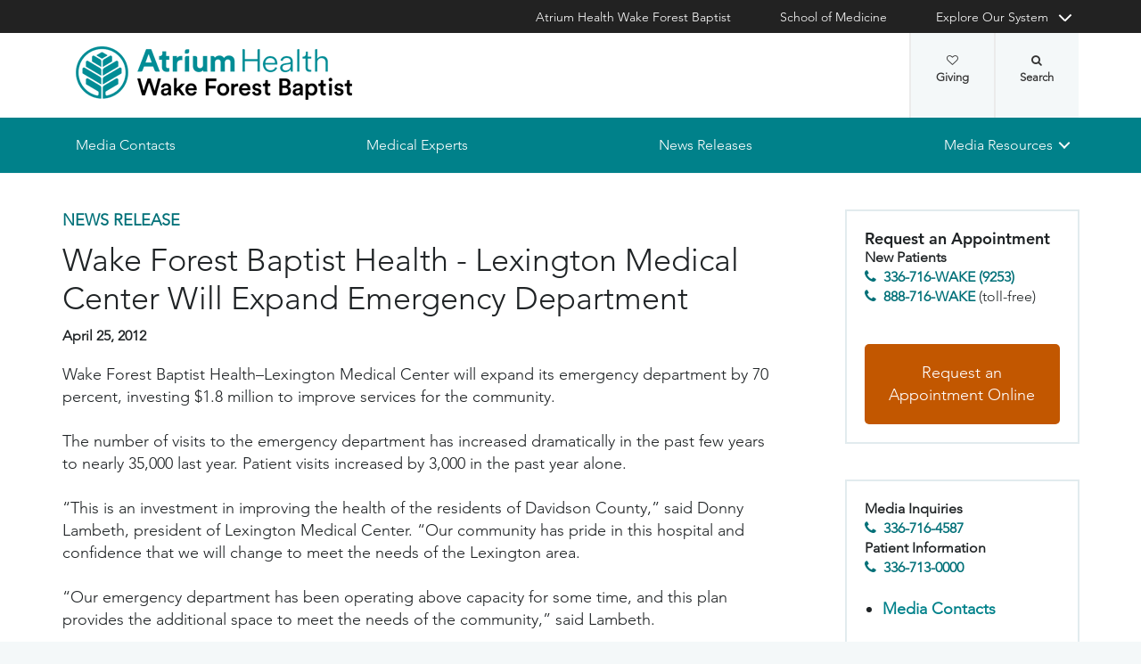

--- FILE ---
content_type: text/html; charset=utf-8
request_url: https://newsroom.wakehealth.edu/news-releases/2012/04/wake-forest-baptist-health--lexington-medical-center-will-expand-emergency-department
body_size: 34709
content:



<!DOCTYPE html>
<html lang="en">
<head>
    
    

    <!-- {86DDA922-5D2E-4F44-9527-24A801D6CED1} -->
    
<title>Wake Forest Baptist Health - Lexington Medical Center Will Expand Emergency Department | Atrium Health Wake Forest Baptist</title>

<meta charset="UTF-8">
<meta http-equiv="X-UA-Compatible" content="IE=edge,chrome=1">
<meta name="description" content="Wake Forest Baptist Health–Lexington Medical Center will expand its emergency department by 70 percent, investing $1.8 million to improve services for the community.">
<meta name="viewport" content="width=device-width, minimum-scale=1.0, maximum-scale=5.0">
<link rel="canonical" href="https://newsroom.wakehealth.edu/news-releases/2012/04/wake-forest-baptist-health--lexington-medical-center-will-expand-emergency-department" />

<meta property="og:title" content="Wake Forest Baptist Health - Lexington Medical Center Will Expand Emergency Department">
<meta property="og:url" content="https://newsroom.wakehealth.edu/news-releases/2012/04/wake-forest-baptist-health--lexington-medical-center-will-expand-emergency-department">
<meta property="og:image" content="">
<meta property="og:video" content="">
<meta property="og:description" content="Wake Forest Baptist Health–Lexington Medical Center will expand its emergency department by 70 percent, investing $1.8 million to improve services for the community.">
<meta property="og:site_name" content="Atrium Health Wake Forest Baptist">

<meta name="twitter:card" content="summary">
<meta name="twitter:site" content="">
<meta name="twitter:title" content="Wake Forest Baptist Health - Lexington Medical Center Will Expand Emergency Department">
<meta name="twitter:description" content="Wake Forest Baptist Health–Lexington Medical Center will expand its emergency department by 70 percent, investing $1.8 million to improve services for the community.">
<meta name="twitter:creator" content="">
<meta name="twitter:image" content="">
<meta name="nav_title" content="Wake Forest Baptist Health - Lexington Medical Center Will Expand Emergency Department">



<meta name="content_type" content="News Release">
<meta name="audience" content="Wake Forest Baptist Medical Center|Lexington Medical Center">
<meta name="id" content="{86dda922-5d2e-4f44-9527-24a801d6ced1}">
<meta name="first_letter" content="W">
<meta name="short_description" content="Wake Forest Baptist Health–Lexington Medical Center will expand its emergency department by 70 percent, investing $1.8 million to improve services for the community.">
<meta name="display_date" content="04/25/2012">
<meta name="year" content="2012">






    

<link rel="stylesheet" href="//maxcdn.bootstrapcdn.com/font-awesome/4.3.0/css/font-awesome.min.css">
<link rel="shortcut icon" href="https://cdn.atriumhealth.org/_res/clinical/media/favicon.ico?v=20230615">
<link rel="stylesheet" href="https://cdn.atriumhealth.org/_res/clinical/styles/style.css?v=20230615">
<link rel="stylesheet" href="https://cdn.atriumhealth.org/_res/common/styles/coveo.css">
<link rel="stylesheet" href="https://cdn.atriumhealth.org/_res/clinical/styles/slick-theme.css">
<link rel="stylesheet" href="https://cdn.atriumhealth.org/_res/clinical/styles/slick.css">
<link rel="stylesheet" href="https://cdn.atriumhealth.org/_res/clinical/styles/form.css">
<link rel="stylesheet" href="https://cdn.atriumhealth.org/_res/clinical/styles/main.css?v=20230615">


    


    <!-- Google Tag Manager -->
    <!-- End Google Tag Manager -->






<!-- Coveo JavaScript Framework -->
<script>
    document.addEventListener('DOMContentLoaded', function () {
        coveoPage = document.querySelector('#CoveoSearchInterface');
        if (!coveoPage) {
            return;
        }

        coveoPageL05 = document.querySelector('#CoveoSearchInterface .L05');
        if (coveoPageL05) {
            return;
        }

        var spinner = document.createElement('div');
        spinner.className = 'fa fa-spinner';

        var spinnerHolder = document.createElement('div');
        spinnerHolder.className = 'spinner-holder';

        var spinnerContainer = document.createElement('div');
        spinnerContainer.id = 'coveo-spinner';

        spinnerHolder.appendChild(spinner)
        spinnerContainer.appendChild(spinnerHolder);
        document.body.appendChild(spinnerContainer);
    });
</script>
<script async class="coveo-script" src="https://static.cloud.coveo.com/searchui/v2.10116/js/CoveoJsSearch.Lazy.min.js"></script>
<script src="https://use.fortawesome.com/4fab3c45.js" async></script>

    
</head>
<body class=" ">
    


    <!-- Google Tag Manager (noscript) -->
    <!-- End Google Tag Manager (noscript) -->    



    <!-- BEGIN NOINDEX -->
    <!--googleoff: index-->
    <div class="skip-navigation">
        <a href="#" tabindex="0">Skip navigation</a>
    </div>
    
<header class="main-header solid-bg">

    
    


<div class="other-sites">
    <div class="container">
        <nav>
            <ul class="inline">
                        <li>
                                    <a href="https://www.wakehealth.edu/" target="">Atrium Health Wake Forest Baptist</a>

                        </li>
                        <li>
                                    <a href="https://school.wakehealth.edu/" target="">School of Medicine</a>

                        </li>
                            <li class="dropdown">

                                <a id="explore-other" data-toggle="dropdown" aria-haspopup="true" aria-expanded="false" href="#">Explore Our System</a>

                                <div aria-labelledby="explore-other" class="dropdown-menu">
                                    <ul>
                                                    <li>
                                                            <a href="https://www.brennerchildrens.org/" target="_blank">Brenner Children&#39;s Hospital</a>
                                                    </li>
                                                    <li>
                                                            <a href="https://www.wakehealth.edu/locations/facilities/comprehensive-cancer-center" target="">Comprehensive Cancer Center</a>
                                                    </li>
                                                            <li>
                                                                <span>Network Hospitals</span>
                                                           
                                                                    <ul>
                                                                                <li>

                                                                                    <a href="https://www.wakehealth.edu/locations/hospitals/davie-medical-center" target="_blank">Davie Medical Center</a>
                                                                                </li>
                                                                                <li>

                                                                                    <a href="https://www.wakehealth.edu/locations/hospitals/high-point-medical-center" target="_blank">High Point Medical Center</a>
                                                                                </li>
                                                                                <li>

                                                                                    <a href="https://www.wakehealth.edu/locations/hospitals/lexington-medical-center" target="_blank">Lexington Medical Center</a>
                                                                                </li>
                                                                                <li>

                                                                                    <a href="http://wilkesregional.com/" target="_blank">Wilkes Medical Center</a>
                                                                                </li>
                                                                    </ul>
                                                            </li>
                                    </ul>
                                </div>
                            </li>
            </ul>
        </nav>
    </div>
</div>


    
    



<div class="utility-nav">
    <div class="container">
        <div class="row">
                <div class="col-xs-3 col-lg-4 ">
                        <a href="/" class="navbar-brand" title="Atrium Health Wake Forest Baptist">
                            <img src="https://cdn.atriumhealth.org/-/media/wakeforest/clinical/images/logos-and-signatures/header-logo.png?mw=1200&amp;rev=d9a290ded17d487cb53a73fff72ef325&amp;hash=147F8AF89A1EA2F7EC956C2EA5FCF0AE" alt="Atrium Health Wake Forest Baptist" class="logo">
                        </a>
                </div>
            <div class="col-xs-9 col-lg-8">
                <!-- begin n-01-header-utility-nav.jade-->
                <form id="search" action="/search" title="Site Search">
                    <label for="search-terms" id="search-label"><i class="fa fa-search"></i><span class="hide">Search</span></label>
                    <div class="search-wrap">
                        <div class="search-slide">
                            <input type="text" name="q" id="search-terms" placeholder="Search Keyword">
                            
                            <input type="submit" value="Go" class="btn"><i class="fa fa-close"></i>
                        </div>
                    </div>
                </form>

                <nav>
                    <ul class="nav navbar-nav">
                                                    <li class="cta">
                                <a href="https://www.wakehealth.edu/about-us/philanthropy" target="">Giving<i class="fa fa-heart-o"></i></a>
                            </li>
                    </ul>
                </nav>
            </div>
        </div>
        <div style="height: 0px;width: 0px;overflow:hidden;position: absolute">
            <a href="/sitemap-html" title="Sitemap">Sitemap</a>
        </div>
    </div>
</div>




    

    
<!-- primary nav-->
<nav class="nav navbar main-nav">
    <div class="container">
        <div class="row">
            <div class="col-xs-12">
                <ul id="primary-nav-desk" class="primary-nav is-fixed desk-view">
                                    <li><a href="/media-contacts" target="">Media Contacts</a></li>
                                    <li><a href="/medical-experts" target="">Medical Experts</a></li>
                                    <li><a href="/News-Releases?q=&amp;year=&amp;audience=Wake+Forest+Baptist+Medical+Center&amp;sortby=0" target="">News Releases</a></li>
                                    <li class="has-children">
                                            <a href="#">Media Resources</a>
                                        
<ul class="secondary-nav is-hidden index">
    






    <li class="col-xs-12 col-md-3">
        <ul>
                        <li>
                                <a href="/news-media-resources/patient-information">Patient Information</a>
                                                    </li>
                        <li><a href="/-/media/WakeForest/Newsroom/Files/Media-Policies.pdf" target="">Media Policies</a></li>
                        <li>
                                <a href="https://www.wakehealth.edu/health-tips-and-stories">Health Tips and Stories</a>
                                                    </li>
        </ul>
    </li>
    




    <li class="col-xs-12 col-md-3">
        <ul>
                        <li>
                                <a href="/news-media-resources/photos-video-and-audio">Photos and B-roll</a>
                                                    </li>
                        <li><a href="https://www.wakehealth.edu/patient-and-family-resources/preparing-for-your-visit/maps-directions-and-parking" target="">Maps Directions and Parking</a></li>
        </ul>
    </li>
            </ul>

                                    </li>
                </ul>
            </div>
        </div>
    </div>
</nav>


    
    
<nav class="nav navbar mobile-nav">
    <div class="container">
        <div class="row">
            <div class="col-xs-12">
                <ul id="primary-nav" class="primary-nav is-fixed device-view">

                                    <li><a href="/media-contacts" target="">Media Contacts</a></li>
                                    <li><a href="/medical-experts" target="">Medical Experts</a></li>
                                    <li><a href="/News-Releases?q=&amp;year=&amp;audience=Wake+Forest+Baptist+Medical+Center&amp;sortby=0" target="">News Releases</a></li>
                                    <li class="has-children">
                                            <a href="#">Media Resources</a>
                                        
<ul class="secondary-nav is-hidden">

    <li class="go-back"><a href="#">Back</a></li>




                <li class="#"><a href="/news-media-resources/patient-information">Patient Information</a></li>
            <li><a href="/-/media/WakeForest/Newsroom/Files/Media-Policies.pdf" target="">Media Policies</a></li>
                <li class="#"><a href="https://www.wakehealth.edu/health-tips-and-stories">Health Tips and Stories</a></li>




                <li class="#"><a href="/news-media-resources/photos-video-and-audio">Photos and B-roll</a></li>
            <li><a href="https://www.wakehealth.edu/patient-and-family-resources/preparing-for-your-visit/maps-directions-and-parking" target="">Maps Directions and Parking</a></li>


</ul>

                                    </li>

                            <li class="gray cta">
                                <a href="https://www.wakehealth.edu/about-us/philanthropy" target="">Giving<i class="fa fa-heart-o"></i></a>
                            </li>
                    
                <li class="gray">
                    <a href="https://www.wakehealth.edu/" target="">Atrium Health Wake Forest Baptist</a>
                </li>
                <li class="gray">
                    <a href="https://school.wakehealth.edu/" target="">School of Medicine</a>
                </li>
                <li class="gray has-children">
                        <a href="#">
                            Explore Our System
                        </a>
                    <ul class="secondary-nav is-hidden">
                        <li class="go-back"><a href="#">Back</a></li>
                                        <li>
                                           <a href="https://www.brennerchildrens.org/" target="_blank">Brenner Children&#39;s Hospital</a>
                                             
                                        </li>
                                        <li>
                                           <a href="https://www.wakehealth.edu/locations/facilities/comprehensive-cancer-center" target="">Comprehensive Cancer Center</a>
                                             
                                        </li>
                                        <li class="has-children">
                                                 <a href="#">Network Hospitals</a>
                                                                                            <ul class="secondary-nav is-hidden">
                                                    <li class="go-back"><a href="#">Back</a></li>
                                                            <li>
                                                                <a href="https://www.wakehealth.edu/locations/hospitals/davie-medical-center" target="_blank">Davie Medical Center</a>
                                                            </li>
                                                            <li>
                                                                <a href="https://www.wakehealth.edu/locations/hospitals/high-point-medical-center" target="_blank">High Point Medical Center</a>
                                                            </li>
                                                            <li>
                                                                <a href="https://www.wakehealth.edu/locations/hospitals/lexington-medical-center" target="_blank">Lexington Medical Center</a>
                                                            </li>
                                                            <li>
                                                                <a href="http://wilkesregional.com/" target="_blank">Wilkes Medical Center</a>
                                                            </li>
                                                </ul>
                                        </li>
                    </ul>
                </li>

                </ul>
            </div>
        </div>
    </div>
</nav>

    <!-- begin header-buttons.jade-->
    <div class="header-buttons">
        <div class="container">
            <div class="row mb">
                <div class="col-xs-3 mb">
                    <a href="#primary-nav" class="nav-trigger">Menu<span></span></a>
                </div>
                    <div class="col-xs-6">
                            <a href="/" class="navbar-brand">
                                <img src="https://cdn.atriumhealth.org/-/media/wakeforest/clinical/images/logos-and-signatures/header-logo.png?mw=1200&amp;rev=d9a290ded17d487cb53a73fff72ef325&amp;hash=147F8AF89A1EA2F7EC956C2EA5FCF0AE" alt="Atrium Health Wake Forest Baptist" title="" class="logo">
                            </a>
                    </div>
                <div class="col-xs-3">
                </div>
            </div>
        </div>
    </div>
    <!-- end header-buttons.jade-->
    <!-- global search-->
    <!-- begin global-search.jade-->
    <!-- end global-search.jade-->


    <span id="coveoRestDomain" hidden>https://atriumhealthproduction2e3o79eek.orghipaa.coveo.com</span>

</header>
    <!--googleon: index-->
    <!-- END NOINDEX -->

    <div class="container-fluid">
    <div class="main-content" id="main-content">
        <div class="row">
            <main>
                <div class="full-width white-bg">
                    
                    <div class="container">
                        <div class="row">
                            

    <div class="two-thirds">
        






<!-- BEGIN NOINDEX -->
<!--googleoff: index-->
            <div class="page-title">
                <p class="content-type"><a href="/search?q=News Release">News Release</a></p>
            </div>
    <h1>Wake Forest Baptist Health - Lexington Medical Center Will Expand Emergency Department</h1>
    <div class="byline article-authors">
       
    </div>
    <div class="page-title-date">
            <p>April 25, 2012</p>
    </div>
<!--googleon: index-->
<!-- END NOINDEX -->






 
    <article>
        <div class="rte">
<strong></strong>Wake Forest Baptist Health–Lexington Medical Center will expand its emergency department by 70 percent, investing $1.8 million to improve services for the community. <br /><br />The number of visits to the emergency department has increased dramatically in the past few years to nearly 35,000 last year. Patient visits increased by 3,000 in the past year alone. <br /><br />“This is an investment in improving the health of the residents of Davidson County,” said Donny Lambeth, president of Lexington Medical Center. “Our community has pride in this hospital and confidence that we will change to meet the needs of the Lexington area. <br /><br />“Our emergency department has been operating above capacity for some time, and this plan provides the additional space to meet the needs of the community,” said Lambeth. <br /><br />When completed, the emergency department will have 26 rooms to treat patients, and the family waiting area will be expanded. The emergency department will have a new eight-bed unit for minor illnesses and injuries, two additional treatment rooms, a new area for behavioral health patients and a new room for patient evaluation. <br /><br />The expansion totals approximately 5,000 square feet, which will become available when rehabilitation services moves to its new space in the Business Services building. When completed, the emergency department will have more than 12,000 square feet. <br /><br />In addition, the existing space will receive cosmetic improvements and upgrades in equipment and furnishings. The canopies over the patient and ambulance entrances will be replaced, enhancing the overall appearance. <br /><br />The additional capacity is expected to reduce waiting times for many patients and enable them to be treated and released or admitted to the hospital quicker. Most hospital patients are admitted through the Emergency Department. <br /><br />Much of the increase in visits came after physicians from Wake Forest Baptist Medical Center began staffing the emergency department in March 2011. <br /><br />“Our physicians are experts in emergency medicine and stay abreast of advancements in care,” said James W. Hoekstra, M.D., chairman and professor of Emergency Medicine at Wake Forest Baptist. He leads a group of 110 physicians who staff the emergency departments at Wake Forest Baptist, Cone Health and Wilkes Regional Medical Center. <br /><br />“Lexington Medical Center’s willingness to expand the emergency department demonstrates its commitment to the community,” said Hoekstra. “We want the residents of Davidson County to have the most efficient access to emergency care, specialty care and medical technology. This emergency department expansion allows us to continue to provide that access to care, 24 hours a day, 7 days a week.” <br /><br />Funds for the expansion are being supplemented by Lexington Medical Center employees. Their annual campaign this spring raised approximately $40,000, which will be matched by Wake Forest Baptist for a total contribution of $80,000 toward the cost. <br /><br />“The financial contributions of employees toward our priority projects in the emergency department and rehab services are a wonderful demonstration of their concern for their friends and neighbors in the community,” said Lambeth. <br /><br />Construction is expected to begin in June and will take approximately eight months.<h3>Media Relations</h3><p><strong>Jonnie Rohrer:</strong> <a href="mailto:news@wakehealth.edu">news@wakehealth.edu</a>, 336-713-4587</p>        </div>
        
        <div class="rte">
                
        </div>
    </article>


    <!-- BEGIN NOINDEX -->
    <!--googleoff: index-->
    <!-- begin C-57, C-78: previous and next page nav-->
    <section class="page-nav">
        <div class="row">
            <div class="col-xs-12">
                <nav>
                    <ul>
                        <li>
                                    <a href="/news-releases/2012/05/childress-institute-for-pediatric-trauma-partners-with-north-carolina-and-delaware" class="btn">Childress Institute for Pediatric Trauma Partners with North Carolina and Delaware Hospitals<span>View Previous</span></a>
                        </li>
                        <li>
                                    <a href="/news-releases/2012/04/wake-forest-baptist-health-medical-plaza-clemmons-opens-first-building-on-april-16" class="btn">Wake Forest Baptist Health Medical Plaza–Clemmons Opens First Building on April 16<span>View Next</span></a>
                        </li>
                    </ul>
                </nav>
            </div>
        </div>
    </section>
    <!-- end C-57, C-78: previous and next page nav-->
    <!--googleon: index-->
    <!-- END NOINDEX -->

    </div>
    <div class="one-third">
        
<!-- BEGIN NOINDEX -->
<!--googleoff: index-->
<!--Begin Social Share-->
<!--<aside class="social-share">-->
    <!-- Go to www.addthis.com/dashboard to customize your tools -->
    <!--<div class="hidden-skip-navigation">
        <a href="#skip-social-links-0cfd44e3-59e4-4ebc-9d1a-006c8880d34f">Skip Social Links</a>
    </div>
    <div class="addthis_inline_share_toolbox"></div>
    <a id="skip-social-links-0cfd44e3-59e4-4ebc-9d1a-006c8880d34f"></a>
</aside>-->
<!--End Social Share-->
<!--googleon: index-->
<!-- END NOINDEX -->
<!--Generic Rich Text -->

        <aside class="rte ">
                <h3>Request an Appointment</h3>
                        <p style="background: white; margin: 0in 0in 0.0001pt;"><strong><strong><span>New Patients</span></strong><br>
<a href="tel:336-716-9253">336-716-WAKE (9253)</a></strong></p>
<p style="background: white; margin: 0in 0in 0.0001pt;"><strong></strong></p>
<p style="background: white; margin: 0in 0in 0.0001pt;"><strong><a href="tel:888-716-9253">888-716-WAKE</a>&nbsp;</strong>(toll-free)<strong></strong></p>
<p style="background: white; margin: 0in 0in 0.0001pt;">&nbsp;</p>            <a href="https://www.wakehealth.edu/appointments" class="btn" title="Request an Appointment Online" alt="Request an Appointment Online" >Request an Appointment Online</a>        </aside>
<!--End Generic Rich Text--><!--Generic Rich Text -->

        <aside class="rte ">
                        <p><strong>Media Inquiries<br />
</strong><a href="tel:336-716-4587" target="_blank" title="336-716-4587">336-716-4587</a></p>
<p><strong>Patient Information<br />
</strong><a href="tel:336-713-0000" target="_blank" title="336-713-0000">336-713-0000</a></p>
<ul>
    <li><a href="/media-contacts">Media Contacts</a></li>
</ul>                    </aside>
<!--End Generic Rich Text-->
    </div>

                        </div>
                    </div>
                </div>
            </main>
        </div>
        <div class="row">
            <div class="below full-width">
                




            </div>
        </div>
    </div>
</div>

    <!-- BEGIN NOINDEX -->
    <!--googleoff: index-->
    
<footer>
    <!-- begin c-09-social-connect.jade-->
    <!-- begin fe-01-text-callout.jade-->
    <div class="banner-full-width connect">
        <div class="container">
            <div class="row">
                <div class="col-xs-12">
                    <section class="banner">
                        <span class="component-header">Connect With Us</span>
                            <ul>
            <li><a href="https://www.facebook.com/atriumhealthwakeforestbaptist/" target="_blank" title="facebook"><i class="fa fa-facebook"></i></a></li>
                    <li><a href="https://twitter.com/atriumhealthwfb" target="_blank" title="twitter"><i class="fa fort fort-x-twitter"></i></a></li>
                    <li><a href="https://www.youtube.com/atriumhealthwakeforestbaptist" target="_blank" title="YouTube"><i class="fa fa-youtube"></i></a></li>
                        
    </ul>

                    </section>
                </div>
            </div>
        </div>
    </div>
    <!-- end fe-01-text-callout.jade-->
    <!-- end c-09-social-connect.jade-->
    <div class="container">
        <div class="row">
            <div class="col-xs-12">
                <section class="nav">
                    <div class="row">
                        <div class="col-xs-12 col-sm-4">
                            <a href="/" class="footer-brand" title="Atrium Health Wake Forest Baptist">
                                <img src="https://cdn.atriumhealth.org/-/media/wakeforest/clinical/images/logos-and-signatures/footer-logo.png?mw=1200&amp;rev=840fe909c8de4fba8d8146a714eb797d&amp;hash=D2C3F15C3D21922B840325DCFD5B99F0" alt="Atrium Health Wake Forest Baptist" class="logo">
                            </a>
                                                        <div class="rte"><p>Wake Forest Baptist Health does not discriminate on the basis of race, color, national origin, sex, age or disability.</p>
<p>&nbsp;</p>
<p>&nbsp;</p>
<p>&nbsp;</p>
<p><a href="https://www.wakehealth.edu/patient-and-family-resources/services-and-amenities/notice-of-nondiscrimination" style="color: #007078;">Learn more about our nondiscrimination policy and services available to you</a>.</p></div>
                        </div>
                        <!-- begin n-03-footer-utility-nav.jade-->


<div class="col-xs-12 col-sm-2">
    <nav>
        <ul>
                        <li><a href="https://www.wakehealth.edu/about-us" target="">About Us</a></li>
                        <li><a href="https://www.wakehealth.edu/about-us/careers" target="">Careers and Training Programs</a></li>
                        <li><a href="https://www.wakehealth.edu/about-us/our-website/employees" target="">Employees</a></li>
                        <li><a href="https://www.advocatehealth.org/" target="_blank">Advocate Health</a></li>
        </ul>
    </nav>
</div>                        

<div class="col-xs-12 col-sm-2">
    <nav>
        <ul>
                        <li><a href="https://www.wakehealth.edu/about-us/financial-statement" target="">Financial Statement</a></li>
                        <li><a href="https://www.wakehealth.edu/about-us/serving-our-communities" target="">Serving Our Communities</a></li>
                        <li><a href="https://www.wakehealth.edu/about-us/conflict-of-interest" target="">Conflict of Interest</a></li>
        </ul>
    </nav>
</div>                        

<div class="col-xs-12 col-sm-2">
    <nav>
        <ul>
                        <li><a href="https://www.wakehealth.edu/about-us/our-website/site-policies-and-statements" target="">Site Policies and Statements</a></li>
                        <li>
                                <a href="https://www.wakehealth.edu/about-us/our-website/report-a-website-problem">Report a Website Problem</a>
                        </li>
        </ul>
    </nav>
</div>                        

<div class="col-xs-12 col-sm-2">
    <nav>
        <ul>
                        <li><a href="https://www.wakehealth.edu/about-us/volunteer-services" target="">Volunteer Services</a></li>
                        <li><a href="https://www.wakehealth.edu/about-us/philanthropy" target="">Philanthropy</a></li>
                        <li><a href="https://school.wakehealth.edu/campus-and-community-life/campus-safety-and-security" target="">Annual Crime and Fire Report</a></li>
                        <li><a href="https://www.wakehealth.edu/patient-and-family-resources/contact-us" target="">Contact Us</a></li>
        </ul>
    </nav>
</div>                        <!-- end n-03-footer-utility-nav.jade-->
                    </div>
                </section>
                <hr>
                <!-- begin c-11-disclaimer-text.jade-->
                <!-- begin fe-03-text-panel.jade-->
                <section class="disclaimer">
                    <p>Disclaimer: The information on this website is for general informational purposes only and SHOULD NOT be relied upon as a substitute for sound professional medical advice, evaluation or care from your physician or other qualified health care provider.</p>
                                        <p class="component-header">Wake Forest Baptist Medical Center, Medical Center Boulevard, Winston-Salem, NC 27157. All Rights Reserved.</p>
                </section>
                <!-- end fe-03-text-panel.jade-->
                <!-- end c-11-disclaimer-text.jade-->
            </div>
        </div>
    </div>
</footer>


<!-- end gc-02-04-06-footer.jade-->
<div class="nav-overlay"></div>
    <!--googleon: index-->
    <!-- Rightpoint addition to support sitecore forms -->

    <!-- END NOINDEX -->
    


<script src="//code.jquery.com/jquery-3.7.1.min.js"></script>



<script src="https://cdn.atriumhealth.org/_res/common/js/lib/owl.carousel.min.js"></script>

<script src="https://cdn.atriumhealth.org/_res/common/js/main.js?date=20230615"></script>

<script src="https://cdn.atriumhealth.org/_res/common/js/lib/modernizr-custom.js"></script>
<script src="https://cdn.atriumhealth.org/_res/common/js/lib/picturefill.min.js"></script>
<script src="https://cdn.atriumhealth.org/_res/common/js/lib/bootstrap.min.js"></script>
<script src="https://cdn.atriumhealth.org/_res/common/js/lib/meganav.js"></script>
<script src="https://cdn.atriumhealth.org/_res/common/js/lib/skrollr.min.js"></script>
<script src="https://cdn.atriumhealth.org/_res/common/js/lib/typeahead.bundle.js"></script>
<script src="https://cdn.atriumhealth.org/_res/common/js/lib/skip-navigation.js"></script>
<script src="//cdnjs.cloudflare.com/ajax/libs/bootstrap-validator/0.4.5/js/bootstrapvalidator.min.js"></script>


<script src="//maps.googleapis.com/maps/api/js?key=AIzaSyDGy4XKtf4a2WGgDRYO50FnjGsbrEiilRw&amp;libraries=places"></script>

<!--coveo utils-->
<script src="https://cdn.atriumhealth.org/_res/common/js/lib/coveo-util.js?date=20230615"></script>
<script src="https://cdn.atriumhealth.org/_res/common/js/lib/url-search-params-polyfill.js"></script>

<!-- ah-prod-o-cd1  -->

<script id="ffaq"></script>

    



    <script type="text/javascript">
    
    window.addEventListener('load', function () {
        Coveo.SearchEndpoint.endpoints.default = new Coveo.SearchEndpoint({
            restUri: 'https://atriumhealthproduction2e3o79eek.orghipaa.coveo.com/rest/search',
            accessToken: 'xx45538e90-adc9-4d8f-be5d-5429c4a526a4'
        });
    });

    </script>



<!-- wait times-->
<script type="text/javascript" src="https://www.clockwisemd.com/hospitals/clockwise_api.js"></script>

<script type="text/javascript" src="https://cdn.atriumhealth.org/_res/common/js/lib/slick.js"></script>

    <!--modal view for doctor's pages (clinical) showing why no ratings available-->
    

    <!--modal view for provider's pages (clinical) showing schedule appointment available-->
    

    <!--modal view for provider search result page (clinical) showing schedule appointment available for selected provider -->
    

    <!-- modal for bch switch to lch -->

    <!--Coveo Search Logic-->
    
</body>
</html>